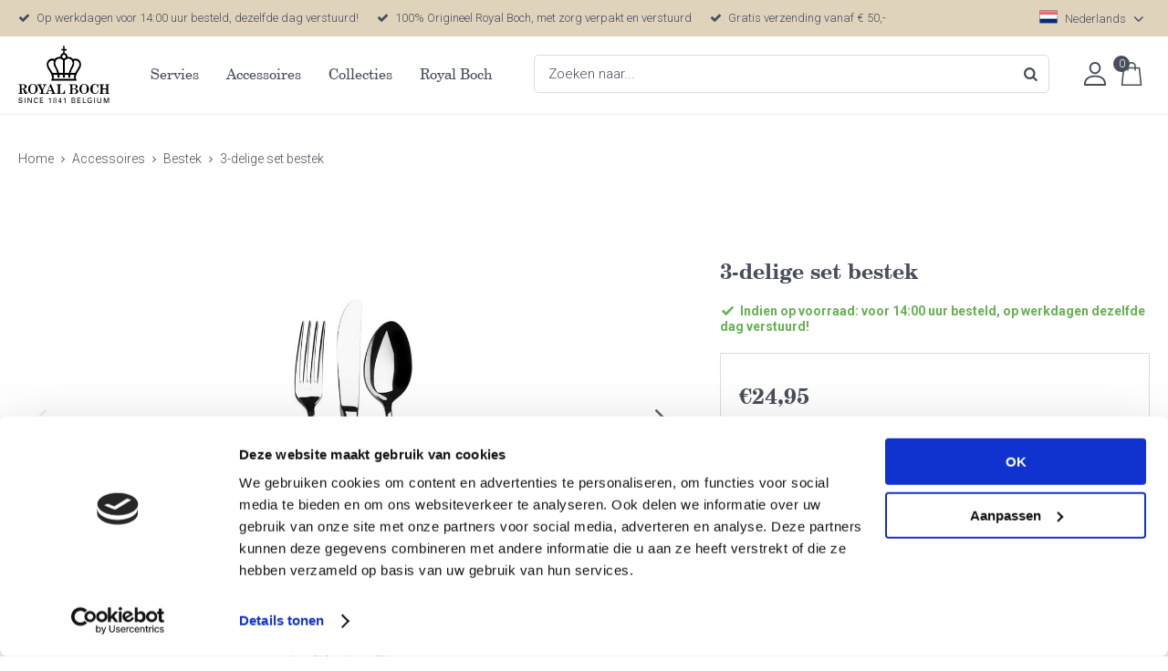

--- FILE ---
content_type: text/html; charset=utf-8
request_url: https://www.royalboch.com/nl/2146396/3-delige-set-bestek/
body_size: 10528
content:
<!DOCTYPE html>


<html lang="nl">
<head>
    <meta http-equiv="Content-Type" content="text/html; charset=UTF-8"/>
<!--

Powered by NextChapter eCommerce
Unlock your growth at https://www.nextchapter-ecommerce.com

-->


<title>3-delige set bestek </title>

<meta name="description" content="3-delige set bestek ">
    <meta property="og:image" content="https://cdn.nextchapter-ecommerce.com/pim/Files/Product/large/657582_5415252002798_3.jpg">

<meta property="og:title" content="3-delige set bestek ">
<meta property="og:description" content="3-delige set bestek ">
<meta property="og:url" content="https://www.royalboch.com/nl/2146396/3-delige-set-bestek/">

<meta name="format-detection" content="telephone=no">
<meta name="msapplication-tap-highlight" content="no">


    <meta name="viewport" content="width=device-width, initial-scale=1">

    <meta name="robots" content="index,follow">

<meta name="copyright" content="Copyright © NextChapter Software B.V. - All rights reserved">
<meta name="author" content="NextChapter Software B.V.">

<link href="//hello.myfonts.net/count/3d2f7e" rel="preload stylesheet">
    <link rel="canonical" href="https://www.royalboch.com/nl/2146396/3-delige-set-bestek/">

    <link rel="shortcut icon" href="//cdn.nextchapter-ecommerce.com/Public/royalboch_com/images/Favicon.png">
    <link rel="apple-touch-icon" sizes="57x57" href="//cdn.nextchapter-ecommerce.com/Public/royalboch_com/Images/homescreen_mobile.png">
    <link rel="apple-touch-icon" sizes="114x114" href="//cdn.nextchapter-ecommerce.com/Public/royalboch_com/Images/homescreen_mobile_retina.png">
    <link rel="apple-touch-icon" sizes="72x72" href="//cdn.nextchapter-ecommerce.com/Public/royalboch_com/Images/homescreen_tablet.png">
    <link rel="apple-touch-icon" sizes="144x144" href="//cdn.nextchapter-ecommerce.com/Public/royalboch_com/Images/homescreen_tablet_retina.png">

<link rel="Stylesheet" type="text/css" href="//cdn.nextchapter-ecommerce.com/Public/Styles/GetCss?s=royalboch_com&amp;m=m&amp;p=1.191.3.0&amp;v=prod">


    
<script>
    !function(n,o,t){n.nextchapter={cookies:function e(){function c(o,t){var e=o[1];(!e||t[e])&&(0,o[0])(t,n)}function i(n){o.push(n)}return{onConsent:function(n,o){o?i([o,n]):i([n])},consented:function(n){for(var t=0,e=o.length;t<e;t++)c(o[t],n)},isConsented:function(o){var e=n[t]();return!!e&&!!e[o]&&e[o]}}}()}}(window,[],"getCookieConsent");

</script>


<script>
    dataLayer = [];

    
    nextchapter.cookies.onConsent(function(consent) {
        if (consent.preferences)
            dataLayer.push({ 'event': 'cookieconsent_preferences' });

        if (consent.statistics)
            dataLayer.push({ 'event': 'cookieconsent_statistics' });

        if (consent.marketing)
            dataLayer.push({ 'event': 'cookieconsent_marketing' });
    });
</script>
        
    
    <script>
        dataLayer.push({
            'pageType': 'product',
            'id': 2146396,
            'price': 24.95,
            'currency': 'EUR',
            'name': '3-delige set bestek ',
            'pageCategory': 'Accessoires',
            'pageSubCategory': 'Bestek',
            'brand': 'Royal Boch'
        });
    </script>


    



<script>

        
        (function (w, d, s, l, i) {
            w[l] = w[l] || []; w[l].push({
                'gtm.start':
                    new Date().getTime(), event: 'gtm.js'
            }); var f = d.getElementsByTagName(s)[0],
                j = d.createElement(s), dl = l != 'dataLayer' ? '&l=' + l : ''; j.async = true; j.src =
                '//www.googletagmanager.com/gtm.js?id=' + i + dl; f.parentNode.insertBefore(j, f);
        })(window, document, 'script', 'dataLayer', 'GTM-KMG9Q85');
        
</script>
                        <script id="Cookiebot" src="https://consent.cookiebot.com/uc.js"
            data-cbid="8934c527-a0b5-437b-9def-7ab8fa10dda0" type="text/javascript" async></script>
    <script>
        window.getCookieConsent = function() {
            return window.Cookiebot.consent;
        };

        function CookiebotCallback_OnAccept() {
            nextchapter.cookies.consented(window.Cookiebot.consent);
        }
    </script>



    

<script>
    nextchapter.cookies.onConsent('marketing', function () {
        !function(f,b,e,v,n,t,s){if(f.fbq){return;}n=f.fbq=function(){n.callMethod?
                n.callMethod.apply(n,arguments):n.queue.push(arguments)};if(!f._fbq)f._fbq=n;
            n.push=n;n.loaded=!0;n.version='2.0';n.queue=[];t=b.createElement(e);t.async=!0;
            t.src=v;s=b.getElementsByTagName(e)[0];s.parentNode.insertBefore(t,s)}(window,
            document,'script','https://connect.facebook.net/en_US/fbevents.js');

        fbq('init','1329230590494577');
        fbq('track', 'PageView');
    });
</script>



    
    </head>
<body class="royaltablewareresponsivetemplate product-detail responsive">
    <div id="jq-loadingGif" class="loadingOverlay" style="display: none;">
        <img alt="Loading..." src="//cdn.nextchapter-ecommerce.com/Public/royalboch_com/Images/loader.gif" />
    </div>
    <div id="wrap-all" class="wrap_all">
<div id="addedToCart" class="addedToCart" data-type="Toast" style="display: none;">
    <div id="cart-template-pre" class="wrapper">
        <div class="addedProductDetails">
            <img alt="Loading..." class="loader" src="//cdn.nextchapter-ecommerce.com/Public/royalboch_com/Images/loader.gif" />
        </div>
    </div>
    <div id="cart-template-target" class="wrapper">
        <div class="template-placeholder">
        </div>
    </div>
</div>



<header class="site-header">
    <div class="wrapper">
        

    <div class="uspList">
        <ul class="items">
                <li class="usp1 usp-10D9E">
    <span class="icon"></span>
    <span class="description">Op werkdagen voor 14:00 uur besteld, dezelfde dag verstuurd!</span>
                </li>
                <li class="usp2 usp-10D9F">
    <span class="icon"></span>
    <span class="description">100% Origineel Royal Boch, met zorg verpakt en verstuurd</span>
                </li>
                <li class="usp3 usp-10DA0">
    <span class="icon"></span>
    <span class="description">Gratis verzending vanaf € 50,-</span>
                </li>
        </ul>
    </div>


        <a href="/nl/" title="Home" class="top_nav_logo headerLogo">
    <img alt="royalboch_com" src="https://cdn.nextchapter-ecommerce.com/Public/royalboch_com/Images/logo.svg" />
</a>

        <div class="site-header__extra-navigation">
    <div id="language-selection" class="language-selection">
        <div class="selected">
            Nederlands <span class="arrow"></span>
        </div>
        <ul class="dropdown">
                <li>
                    <a href="https://www.royalboch.com/fr/" title="Fran&#231;ais">
                        Fran&#231;ais
                    </a>
                </li>
                <li>
                    <a href="https://www.royalboch.com/en/" title="English">
                        English
                    </a>
                </li>
        </ul>
    </div>
    <div class="customer-service">
        <span>Service</span>
        <ul class="dropdown">
                <li>
                    <a class="" href="/nl/pages/klantenservice/" target="">Klantenservice</a>
                </li>
                <li>
                    <a class="" href="/nl/pages/betaalinformatie/" target="">Betaalinformatie</a>
                </li>
                <li>
                    <a class="" href="/nl/pages/verzendinformatie/" target="">Verzendinformatie</a>
                </li>
            <li>
                <a href="/nl/nieuwsbrief/aanmelden/">Nieuwsbrief</a>
            </li>
                            <li><a class="topBarItem contact" href="/nl/pages/contact/" target="">Contact</a></li>
        </ul>
    </div>
</div>

        <div class="site-header__buttons header-buttons">
    <a class="login" href="/nl/account/inloggen/" title="Inloggen">
        Inloggen
    </a>




<a id="headerCartButton" href="/nl/winkelwagen/" title="Winkelwagen" class="header-buttons__item header-buttons__item--cart cart-button" style="">
    <span id="cartCount" class="cart-button__count"></span>
    <span id="cartTotal" class="cart-button__total"></span>
    <span class="header-buttons__label cart-button__label">Winkelwagen</span>
</a>    <a id="sideBarButton" class="header-buttons__item header-buttons__item--hamburger small" title="Menu" href="#">
        <span class="header-buttons__label">Menu</span>
    </a>

</div>

<div class="more_dd">
    <div class="more_dd-header">
    <div id="language-selection" class="language-selection">
        <div class="selected">
            Nederlands <span class="arrow"></span>
        </div>
        <ul class="dropdown">
                <li>
                    <a href="https://www.royalboch.com/fr/" title="Fran&#231;ais">
                        Fran&#231;ais
                    </a>
                </li>
                <li>
                    <a href="https://www.royalboch.com/en/" title="English">
                        English
                    </a>
                </li>
        </ul>
    </div>
        <a href="#" class="closeButton" title="Sluiten"></a>
    </div>
    

<div id="menuContainer" class="more_dd_container">
    

<div id="moreDdShoppable" class="moredd_shoppable buttons">
    <span class="title">Shop</span>
        <ul>
                <li>
                    <a class="category category-2EE73 shoppable_button opens-shoppable-menu-page"
                       data-key="category" data-urlkey="servies"
                       href="/nl/servies/" data-hide-loader="true">
                        Servies
                    </a>
                </li>
                <li>
                    <a class="category category-2EF81 shoppable_button opens-shoppable-menu-page"
                       data-key="category" data-urlkey="accessoires"
                       href="/nl/accessoires/" data-hide-loader="true">
                        Accessoires
                    </a>
                </li>
                <li>
                    <a class="category category-2EF6C shoppable_button opens-shoppable-menu-page"
                       data-key="category" data-urlkey="collecties"
                       href="/nl/collecties/" data-hide-loader="true">
                        Collecties
                    </a>
                </li>
                <li>
                    <a class="category category-2EE75 shoppable_button opens-shoppable-menu-page"
                       data-key="category" data-urlkey="royal-boch"
                       href="/nl/royal-boch/" data-hide-loader="true">
                        Royal Boch
                    </a>
                </li>
        </ul>

    <div class="shoppable_container" id="shoppable_container" data-item-class="items" data-url="/nl/categorie/shoppablemenu/"></div>

        </div>
            <div class="moredd_account buttons">
            <span class="title">Account</span>
                <a class="login" href="/nl/account/inloggen/" title="Inloggen">
        Inloggen
    </a>

        </div>
                    <div class="moredd_service buttons">
            <span class="title">Service</span>
            <a class="service" href="/nl/pages/klantenservice/" target="">Klantenservice</a><a class="service" href="/nl/pages/betaalinformatie/" target="">Betaalinformatie</a><a class="service" href="/nl/pages/verzendinformatie/" target="">Verzendinformatie</a>                            <a class="service newsletter" href="/nl/nieuwsbrief/aanmelden/" title="Nieuwsbrief">
                    Nieuwsbrief
                </a>
            <a class="contact" href="/nl/pages/contact/" target="">Contact</a>        </div>
    </div>

</div>
        

<div id="search-bar" class="searchbar medium large">
<form action="/nl/zoeken/" id="searchForm" method="post">        <a class="searchbarArrow do-search" href="/nl/zoeken/">Zoeken</a>
<input autocomplete="off" id="txtSearch" name="txtSearch" placeholder="Zoeken naar..." type="text" />
<a href="#" id="txtSearch_clear" class="clear" style="display: none;">x</a>
<label for="txtSearch" class="sr-only">Zoeken naar...</label>
</form></div>

        <nav class="site-header__navigation navbar">
    <ul class="navbar__list">
            <li class="navbar__item navbar__item--has-dropdown">
                <a href="/nl/servies/" class="servies category-2EE73 navbar__link">
                    Servies
                </a>

                    <div class="navbar__dropdown nav-dropdown">
                        <div class="wrapper">
                                <div class="nav-dropdown__column nav-dropdown__column--column-1">
            <div class="nav-dropdown__section">
                
                <ul class="nav-dropdown__list">
                        <li class="nav-dropdown__item category-2EF6D">
                            <a href="/nl/servies/bekers-kop-en-schotels/" class="nav-dropdown__item-link"
                               >
                                <span class="nav-dropdown__item-label">
                                    Bekers, Kop &amp; Schotels
                                </span>
                            </a>
                        </li>
                        <li class="nav-dropdown__item category-2EF6E">
                            <a href="/nl/servies/borden/" class="nav-dropdown__item-link"
                               >
                                <span class="nav-dropdown__item-label">
                                    Borden
                                </span>
                            </a>
                        </li>
                        <li class="nav-dropdown__item category-2EF70">
                            <a href="/nl/servies/kannen-en-theepotten/" class="nav-dropdown__item-link"
                               >
                                <span class="nav-dropdown__item-label">
                                    Kannen &amp; (Thee)Potten
                                </span>
                            </a>
                        </li>
                        <li class="nav-dropdown__item category-2EF71">
                            <a href="/nl/servies/kommen-en-schalen/" class="nav-dropdown__item-link"
                               >
                                <span class="nav-dropdown__item-label">
                                    Kommen &amp; Schalen
                                </span>
                            </a>
                        </li>
                        <li class="nav-dropdown__item category-2EF72">
                            <a href="/nl/servies/melk-en-suiker/" class="nav-dropdown__item-link"
                               >
                                <span class="nav-dropdown__item-label">
                                    Melk &amp; Suiker
                                </span>
                            </a>
                        </li>
                        <li class="nav-dropdown__item category-2EFBA">
                            <a href="/nl/servies/sets/" class="nav-dropdown__item-link"
                               >
                                <span class="nav-dropdown__item-label">
                                    Sets
                                </span>
                            </a>
                        </li>
                        <li class="nav-dropdown__item category-2EF74">
                            <a href="/nl/servies/overig/" class="nav-dropdown__item-link"
                               >
                                <span class="nav-dropdown__item-label">
                                    Overig
                                </span>
                            </a>
                        </li>
                                    </ul>
            </div>
    </div>

                        </div>
                    </div>
            </li>
            <li class="navbar__item navbar__item--has-dropdown">
                <a href="/nl/accessoires/" class="accessoires category-2EF81 navbar__link">
                    Accessoires
                </a>

                    <div class="navbar__dropdown nav-dropdown">
                        <div class="wrapper">
                                <div class="nav-dropdown__column nav-dropdown__column--column-1">
            <div class="nav-dropdown__section">
                
                <ul class="nav-dropdown__list">
                        <li class="nav-dropdown__item category-2EF83">
                            <a href="/nl/accessoires/bestek/" class="nav-dropdown__item-link"
                               >
                                <span class="nav-dropdown__item-label">
                                    Bestek
                                </span>
                            </a>
                        </li>
                        <li class="nav-dropdown__item category-2EF84">
                            <a href="/nl/accessoires/overig/" class="nav-dropdown__item-link"
                               >
                                <span class="nav-dropdown__item-label">
                                    Overig
                                </span>
                            </a>
                        </li>
                                    </ul>
            </div>
    </div>

                        </div>
                    </div>
            </li>
            <li class="navbar__item navbar__item--has-dropdown">
                <a href="/nl/collecties/" class="collecties category-2EF6C navbar__link">
                    Collecties
                </a>

                    <div class="navbar__dropdown nav-dropdown">
                        <div class="wrapper">
                                <div class="nav-dropdown__column nav-dropdown__column--column-1">
            <div class="nav-dropdown__section">
                
                <ul class="nav-dropdown__list">
                        <li class="nav-dropdown__item category-2EF69">
                            <a href="/nl/collecties/boerenbont/" class="nav-dropdown__item-link"
                               >
                                <span class="nav-dropdown__item-label">
                                    Boerenbont
                                </span>
                            </a>
                        </li>
                        <li class="nav-dropdown__item category-2EF9E">
                            <a href="/nl/collecties/copenhague/" class="nav-dropdown__item-link"
                               >
                                <span class="nav-dropdown__item-label">
                                    Copenhague
                                </span>
                            </a>
                        </li>
                        <li class="nav-dropdown__item category-2EF68">
                            <a href="/nl/collecties/kitchen/" class="nav-dropdown__item-link"
                               >
                                <span class="nav-dropdown__item-label">
                                    Kitchen
                                </span>
                            </a>
                        </li>
                        <li class="nav-dropdown__item category-2EF9D">
                            <a href="/nl/collecties/vienne/" class="nav-dropdown__item-link"
                               >
                                <span class="nav-dropdown__item-label">
                                    Vienne
                                </span>
                            </a>
                        </li>
                                    </ul>
            </div>
    </div>

                        </div>
                    </div>
            </li>
            <li class="navbar__item navbar__item--has-dropdown">
                <a href="/nl/royal-boch/" class="royal-boch category-2EE75 navbar__link">
                    Royal Boch
                </a>

                    <div class="navbar__dropdown nav-dropdown">
                        <div class="wrapper">
                                <div class="nav-dropdown__column nav-dropdown__column--column-1">
            <div class="nav-dropdown__section">
                
                <ul class="nav-dropdown__list">
                        <li class="nav-dropdown__item category-31C63">
                            <a href="/nl/pages/business/" class="nav-dropdown__item-link"
                               >
                                <span class="nav-dropdown__item-label">
                                    B2B
                                </span>
                            </a>
                        </li>
                        <li class="nav-dropdown__item category-2EF9F">
                            <a href="/nl/pages/heritage/" class="nav-dropdown__item-link"
                               >
                                <span class="nav-dropdown__item-label">
                                    Heritage
                                </span>
                            </a>
                        </li>
                        <li class="nav-dropdown__item category-2EFB6">
                            <a href="/nl/pages/craftsmanship/" class="nav-dropdown__item-link"
                               >
                                <span class="nav-dropdown__item-label">
                                    Craftsmanship
                                </span>
                            </a>
                        </li>
                        <li class="nav-dropdown__item category-2EFA0">
                            <a href="/nl/pages/stempels/" class="nav-dropdown__item-link"
                               >
                                <span class="nav-dropdown__item-label">
                                    Stempels
                                </span>
                            </a>
                        </li>
                                    </ul>
            </div>
    </div>

                        </div>
                    </div>
            </li>


        
    </ul>
</nav>

    </div>
</header>





<div class="middle" id="middle">    <div id="product-content" class="product-content">
        

<div class="breadCrumbWrapper noBackLinkPhone">
    <div class="breadCrumbTrail" itemscope itemtype="http://schema.org/BreadcrumbList">
<span class="breadCrumbItem" itemprop="itemListElement" itemscope itemtype="http://schema.org/ListItem">
<a href="/nl/" title="Home" itemprop="item"><span itemprop="name">Home</span></a>
<meta itemprop="position" content="1" />
</span>
<span class="seperator">-&gt;</span><span class="breadCrumbItem" itemprop="itemListElement" itemscope itemtype="http://schema.org/ListItem">
<a href="/nl/accessoires/" title="Accessoires" itemprop="item"><span itemprop="name">Accessoires</span></a>
<meta itemprop="position" content="2" />
</span>
<span class="seperator">-&gt;</span><span class="breadCrumbItem" itemprop="itemListElement" itemscope itemtype="http://schema.org/ListItem">
<a href="/nl/accessoires/bestek/" title="Bestek" itemprop="item"><span itemprop="name">Bestek</span></a>
<meta itemprop="position" content="3" />
</span>
<span class="seperator">-&gt;</span><span class="breadCrumbItem" itemprop="itemListElement" itemscope itemtype="http://schema.org/ListItem">
<span itemprop="name">3-delige set bestek </span>
<meta itemprop="item" content="https://www.royalboch.com/nl/2146396/3-delige-set-bestek/" />
<meta itemprop="position" content="4" />
</span>
</div>

</div>


        <div class="content">
            <div id="pd_container" class="pd_template_RoyalTablewareResponsiveTemplate">
                

<div class="product_detail">

    <div class="pd_top">
        <div class="detailImage">
            

            <div id="fotorama" class="fotorama" data-fit="scaledown"
     data-width="100%" data-height="255" data-nav="thumbs" data-auto="false" data-click="false" data-showLargeImage="True">
            <a href="https://cdn.nextchapter-ecommerce.com/pim/Files/Product/xlarge/657582_5415252002798_3.jpg" title="3-delige set bestek ">
                <img src="https://cdn.nextchapter-ecommerce.com/pim/Files/Product/small/657582_5415252002798_3.jpg" alt="3-delige set bestek "/>
            </a>
            <a href="https://cdn.nextchapter-ecommerce.com/pim/Files/Product/xlarge/657583_5415252002798_2.jpg" title="3-delige set bestek ">
                <img src="https://cdn.nextchapter-ecommerce.com/pim/Files/Product/small/657583_5415252002798_2.jpg" alt="3-delige set bestek "/>
            </a>
</div>


        </div>
        <div class="product_detail_container">
            <h1 class="product_detailTitle">
    <span class="title--main">
        3-delige set bestek 
    </span>

</h1>

<form action="/nl/2146396/3-delige-set-bestek/" class="pd_info" data-brand="Royal Boch" data-category="Accessoires - Bestek" data-dimensions="{}" data-direct-add="true" data-metrics="{}" data-price="24.95" data-productid="2146396" data-productname="3-delige set bestek " data-property-canbesold="Yes" data-property-collectieserie="Loyalty Solutions" data-property-magnetronbestendig="False" data-property-materiaal="RVS" data-property-ovenbestendig="False" data-property-productcategory="Group" data-property-vaatwasmachinebestendig="False" data-property-vriezerbestendig="False" data-variants="[]" id="mainProductForm" method="post"><input name="__RequestVerificationToken" type="hidden" value="f32ly9IBLOqmriHTlEZuv2a9B-igppZPcluWG2MM4HpzJWLDJoeshlCjDQEG64e4v0TGB1EbRukLOUdAPQ_oTCplSKMEsT45JCUmdKxwQoU1" />

<div class="pd_shortInfo">
    
    </div>





<div class="text-blocks"><div class="text-block"><span class="text-block-description"><div class="stock-textblock">Indien op voorraad:&nbsp;voor 14:00 uur besteld,&nbsp;op werkdagen dezelfde dag verstuurd!</div></span></div></div>
    <div class="addToCartBlock">

            <div class="pd_price">
        <span class="current_price currentPrice value" id="currentPrice"><span class="currency">€</span><span class="integer">24</span><span class="decimals">,95</span></span>

    </div>



        




        <div class="pd_buttons">
            <div id="priceSection" class="priceBlock">

                                    <div class="notAvailable">Dit product is momenteel niet op voorraad.</div>
                
                


            </div>
        </div>
    </div>






    <div class="uspList">
            <h3 class="uspHeader">Daarom bezoek je Boerenbontservies.nl</h3>
        <ul class="items">
                <li class="usp1 usp-10D9E">
    <span class="icon"></span>
    <span class="description">Op werkdagen voor 14:00 uur besteld, dezelfde dag verstuurd!</span>
                </li>
                <li class="usp2 usp-10D9F">
    <span class="icon"></span>
    <span class="description">100% Origineel Royal Boch, met zorg verpakt en verstuurd</span>
                </li>
                <li class="usp3 usp-10DA0">
    <span class="icon"></span>
    <span class="description">Gratis verzending vanaf € 50,-</span>
                </li>
        </ul>
    </div>



</form>        </div>
    </div>
    

<div class="pd_middle">
    <div class="productInfo">
<div id="specs" class="more_info more_info--Specification visible specs" data-max-height="250">
    <h2 class="expand">Specificaties</h2>
    <div class="inner">
    <table>
<tr>
    <td>Materiaal</td>
    <td>RVS</td>
</tr>
<tr>
    <td></td>
    <td></td>
</tr>
<tr>
    <td>Magnetronbestendig</td>
    <td>False</td>
</tr>
<tr>
    <td>Ovenbestendig</td>
    <td>False</td>
</tr>
<tr>
    <td>Vaatwasmachinebestendig</td>
    <td>False</td>
</tr>
<tr>
    <td></td>
    <td></td>
</tr>
<tr>
    <td>Artikelnummer</td>
    <td>L131000279</td>
</tr>
<tr>
    <td>Merk</td>
    <td>Royal Boch</td>
</tr>
<tr>
    <td>EAN code</td>
    <td>5415252002798</td>
</tr></table>
</div>
<a href="#" class="showMore" title="Meer informatie" style="display:none;">
    Meer informatie
</a>
<a href="#" class="showLess" title="Minder informatie" style="display:none;">
    Minder informatie
</a>
</div>    </div>
</div>

<div class="pd_bottom">

</div>


</div>

<div id="imagePopup" class="modal product-images" style="display: none;">
    <div class="modal-header">
        <span class="title">3-delige set bestek </span>
        <a href="#" class="modal-close" title="Sluiten">Sluiten</a>
    </div>
    <div class="modal-body">
        <div class="fotorama" data-fit="scaledown"
             data-width="100%" data-height="255" data-nav="thumbs" data-auto="false">
                    <a href="https://cdn.nextchapter-ecommerce.com/pim/Files/Product/xlarge/657582_5415252002798_3.jpg" title="3-delige set bestek ">
                        <img src="https://cdn.nextchapter-ecommerce.com/pim/Files/Product/small/657582_5415252002798_3.jpg" alt="3-delige set bestek "/>
                    </a>
                    <a href="https://cdn.nextchapter-ecommerce.com/pim/Files/Product/xlarge/657583_5415252002798_2.jpg" title="3-delige set bestek ">
                        <img src="https://cdn.nextchapter-ecommerce.com/pim/Files/Product/small/657583_5415252002798_2.jpg" alt="3-delige set bestek "/>
                    </a>
        </div>
    </div>
</div>


            </div>
                <div id="viewed-products" data-url="/nl/product/viewedproducts/"></div>
        </div>
    </div>
</div>
            <div id="footer" class="footer footer_type_b">
        <div class="footer_lists">
            

        <div class="footerItem item1">
            <h3 class="title">Blijf op de hoogte</h3>


                <ul class="footerItemContent">
                        <li>
<div class="emailForm email">
<form Length="26" action="/nl/nieuwsbrief/aanmelden/" method="post"><input name="__RequestVerificationToken" type="hidden" value="OnNMi4NcF_SM9WwriIQEUOBMymjA1Cx_bNjzzBeVljnIjXC7AQOqR3ZS6SVIJchRhpl9PTzyTqahnkJsJZ2IhlBXajmzO9ur_4229JVnCGY1" />        <div class="icon"></div>
        <input type="email" id="EmailAddress" name="EmailAddress"
               placeholder="E-mailadres"/>
        <label class="sr-only" for="EmailAddress">
            E-mailadres
        </label>
        <a href="#" class="signupButton submit submitsForm">
            Aanmelden
        </a>
</form></div>
                        </li>
                </ul>
        </div>
        <div class="footerItem item2">
            <h3 class="title">Klantenservice</h3>


                <ul class="footerItemContent">
                        <li>
<a href="/nl/pages/verzendinformatie/"><span class="arrow"></span>Verzendinformatie</a>                        </li>
                        <li>
<a href="/nl/pages/betaalinformatie/"><span class="arrow"></span>Betaalinformatie</a>                        </li>
                        <li>
<a href="/nl/pages/contact/"><span class="arrow"></span>Contact</a>                        </li>
                </ul>
        </div>
        <div class="footerItem item3">
            <h3 class="title">Verzendkosten</h3>


                <ul class="footerItemContent">
                        <li>
<a href="/nl/pages/verzendinformatie/"><span class="arrow"></span>België € 8,95	/ Gratis verzending vanaf € 75</a>                        </li>
                        <li>
<a href="/nl/pages/verzendinformatie/"><span class="arrow"></span>Nederland € 6,95	/ Gratis verzending vanaf € 50</a>                        </li>
                        <li>
<a href="/nl/pages/verzendinformatie/"><span class="arrow"></span>Frankrijk €12,95 / Gratis verzending vanaf € 100</a>                        </li>
                </ul>
        </div>
        <div class="footerItem item4">
            <h3 class="title">Royal Boch</h3>


                <ul class="footerItemContent">
                        <li>
<a href="/nl/pages/heritage/"><span class="arrow"></span>Heritage</a>                        </li>
                        <li>
<a href="/nl/pages/craftsmanship/"><span class="arrow"></span>Craftsmanship</a>                        </li>
                        <li>
<a href="/nl/pages/stempels/"><span class="arrow"></span>Stempels</a>                        </li>
                </ul>
        </div>
        <div class="footerItem item5">
            <h3 class="title">Collecties</h3>


                <ul class="footerItemContent">
                        <li>
<a href="/nl/collecties/boerenbont/"><span class="arrow"></span>Boerenbont</a>                        </li>
                        <li>
<a href="/nl/collecties/copenhague/"><span class="arrow"></span>Copenhague</a>                        </li>
                        <li>
<a href="/nl/collecties/kitchen/"><span class="arrow"></span>Kitchen</a>                        </li>
                        <li>
<a href="/nl/collecties/vienne/"><span class="arrow"></span>Vienne</a>                        </li>
                </ul>
        </div>
        <div class="footerItem item6">
            <h3 class="title">Volg ons</h3>

                <div class="footerItemContent">
                    <div class="footer_social">&nbsp;<a title="Volg Royal Boch op Facebook" href="https://www.facebook.com/royal.boch" target="_blank" rel="noopener noreferrer"><img src="//assets.nextchapter-ecommerce.com/Media/czgwd9ye/63528-06447_facebook.svg" alt="Volg Royal Boch op Instagram" width="28" height="28" /></a><a title="Volg Royal Boch op twitter" href="https://twitter.com/royalboch" target="_blank" rel="noopener noreferrer"><img src="//assets.nextchapter-ecommerce.com/Media/czgwd9ye/63529-53667_twitter.svg" alt="Volg Royal Boch op Facebook" width="28" height="28" /></a><a title="Volg Royal Boch op Instagram" href="https://www.instagram.com/royalboch/" target="_blank" rel="noopener noreferrer"><img src="//assets.nextchapter-ecommerce.com/Media/czgwd9ye/63530-25691_instagram.svg" alt="Volg Royal Boch op Twitter" width="28" height="28" /></a></div>
                </div>

        </div>

        </div>

        
    <div class="footer_logos">
            <span class="paymentLogos">
                <span class="large label">Veilig betalen</span>
<a class="logo" href="/nl/pages/betaalinformatie/" title="iDEAL"><img alt="iDEAL" class="lazy" data-src="//cdn.nextchapter-ecommerce.com/Public/GeneralLogos/2-94680-94680_ideal-logo-104x58.png" src="//cdn.nextchapter-ecommerce.com/Public/Images/no_loader.png"></a>
<a class="logo" href="/nl/pages/betaalinformatie/" title="MasterCard"><img alt="MasterCard" class="lazy" data-src="//cdn.nextchapter-ecommerce.com/Public/GeneralLogos/3-54088-54088_mastercard.png" src="//cdn.nextchapter-ecommerce.com/Public/Images/no_loader.png"></a>
<a class="logo" href="/nl/pages/betaalinformatie/" title="Visa"><img alt="Visa" class="lazy" data-src="//cdn.nextchapter-ecommerce.com/Public/GeneralLogos/4-60794-60794_visa-brandmark-blue-104x58.png" src="//cdn.nextchapter-ecommerce.com/Public/Images/no_loader.png"></a>
<a class="logo" href="/nl/pages/betaalinformatie/" title="Bancontact / Mister Cash"><img alt="Bancontact / Mister Cash" class="lazy" data-src="//cdn.nextchapter-ecommerce.com/Public/GeneralLogos/22_mistercash.png" src="//cdn.nextchapter-ecommerce.com/Public/Images/no_loader.png"></a>
            </span>
                    <span class="shippingLogos">
                <span class="large label">Vervoer met</span>
<a class="logo" href="/nl/pages/verzendinformatie/" title="DHL"><img alt="DHL" class="lazy" data-src="//cdn.nextchapter-ecommerce.com/Public/GeneralLogos/17_dhl.png" src="//cdn.nextchapter-ecommerce.com/Public/Images/no_loader.png"></a>
            </span>
            </div>

        <div class="footer_text">
    <ul class="footer_links">
            <li>
                <a href="/nl/pages/algemene-voorwaarden/" target="">Algemene voorwaarden</a>
            </li>
            <li>
                <a href="/nl/pages/privacyverklaring/" target="">Privacyverklaring</a>
            </li>
            <li>
                <a href="/nl/pages/disclaimer/" target="">Disclaimer</a>
            </li>
    </ul>
    <div class="footer_copyright">
        <span class="footer_copyright__year">&copy; 2026</span> <span class="footer_copyright__sitename">Royalboch.com</span>
    </div>
</div>
    </div>

    </div>

    
    <div style="display: none;">
<script id="cart-template" type="text/html">
        <a href="#" class="closeButton" title="Sluiten">
            <span class="icon"></span>
        </a>
        <div class="addedProductDetails">
            <div class="title"><span class="icon"></span>{$T.title}</div>
        </div>
        <div class="cartDetails">
            <div class="row">
                <div class="label">Artikelen:</div>
                <div class="value">{$T.productCount}</div>
            </div>
            <div class="row">
                <div class="label">Subtotaal <span>(incl. BTW)</span>:</div>
                <div class="value">{$T.subTotal}</div>
            </div>
            <div class="row addedToCart_buttons">
                <a href="/nl/winkelwagen/" class="showCartButton" title="Bekijk winkelwagen">
                    Bekijk winkelwagen
                    <span class="arrow"></span>
                </a>
            </div>
        </div>
</script>


    </div>

    
    
<script src="https://static.nextchapter-ecommerce.com/dist/1.191.3.0/core.js"></script>

<script>
    nextchapter.initApp('97UgOFFt1ZEumKWFPbFNIey_31L2q-L7FBuRIPqJU0xJDnTmfR3CV4tGaV56Ioi2oz-AzgFYmOekF74MmT3I6NVZmpn6GoPEfKZSX-6sTXE1');
</script>



            <script>
    nextchapter.options.set({"baseUrl":"/nl/","searchBaseUrl":"/nl/zoeken/","cdnUrl":"https://static.nextchapter-ecommerce.com/","siteName":"royalboch_com","domainName":"www_royalboch_com","language":"nl","mode":"mobile","isResponsive":true,"pagingType":"Manual","resources":{"moreInformation":"Meer informatie","lessInformation":"Minder informatie","free":"Gratis","loadingButtonText":"Verwerken...","close":"Sluiten","save":"Opslaan","day":"dag","days":"dagen","hour":"uur","hoursAfterNumber":"uur","minute":"minuut","minutes":"minuten","second":"seconde","seconds":"seconden","stockWarningSingle":"Nog 1 stuk op voorraad","stockWarningPlural":"Nog {0} stuks op voorraad"},"features":{}});

</script>





<script src="https://static.nextchapter-ecommerce.com/Front/Scripts/Common/facebook.min.js?1.191.3.0"></script>

<script>
    nextchapter.common.facebook.checkInitiateCheckout({
        enableConversions: false,
        eventId: '',
        type: 'InitiateCheckout',
        actionSource: 'website',
        token: '',
        sourceUrl: document.referrer
    });
</script>    
    <script src="https://static.nextchapter-ecommerce.com/dist/1.191.3.0/productDetails.js"></script>
<script>
    if (nextchapter.productzoom) {
        nextchapter.productzoom.resources.zoomLoading = 'Afbeelding laden..';
        nextchapter.productzoom.resources.zoomInstructions = 'Beweeg over afbeelding om in te zoomen';
    }
</script>

<script src="https://static.nextchapter-ecommerce.com/Front/Scripts/min/jquery.timer.min.js?1.191.3.0"></script>




<script>
    nextchapter.productDetails.registerOnAddingProduct(function(productForm) {
        var product = productForm.getData();
        nextchapter.common.facebook.signalAddToCartDirect({
            data: {
                content_name: product.productName,
                content_ids: [product.productId],
                content_type: 'product',
                value: product.price,
                currency: 'EUR'
            },
            enableConversions: false,
            eventId: nextchapter.generateGuid(),
            type: 'AddToCart',
            actionSource: 'website',
            token: ''
        });
    });
</script>



<script>
    nextchapter.common.facebook.signalViewContent({
        data: {
            content_name: '3-delige set bestek ',
            content_category: 'Accessoires - Bestek',
            content_ids: [2146396],
            value: 24.95,
            currency: 'EUR',
            content_type: 'product'
        },
        enableConversions: false,
        eventId: '',
        type: 'ViewContent',
        actionSource: 'website',
        token: ''
    });
</script>
    <script>
        nextchapter.common.cart.registerOnAddingProduct(function(prod) {
            if (prod.isDetailView) return;
            
            nextchapter.common.facebook.signalAddToCartDirect({
                data: {
                    content_name: prod.name,
                    content_ids: [prod.id],
                    content_type: 'product',
                    value: prod.price,
                    currency: 'EUR'
                },
                enableConversions: false,
                eventId: nextchapter.generateGuid(),
                type: 'AddToCart',
                actionSource: 'website',
                token: ''
            });
        });
    </script>

<script type="application/ld+json">
{
  "@context": "https://schema.org",
  "@type": "Product",
  "productID": 2146396,
  "name": "3-delige set bestek ",
  "image": "https://cdn.nextchapter-ecommerce.com/pim/Files/Product/large/657582_5415252002798_3.jpg",
  "brand": {
    "@type": "Brand",
    "name": "Royal Boch"
  },
  "offers": {
    "@type": "Offer",
    "priceCurrency": "EUR",
    "price": "24.95",
    "itemCondition": "NewCondition",
    "availability": "OutOfStock"
  }
}
</script>




    




            

            <script>
    nextchapter.common.delay.register(function() {
        window.dataLayer.push({
            'event': 'trigger_tags'
        });
    });
</script>    </body>
</html>


--- FILE ---
content_type: text/html; charset=utf-8
request_url: https://www.royalboch.com/nl/product/viewedproducts/
body_size: 600
content:
<div class="lastSeenProducts">
    <div class="lastSeenProducts__header">
        <div class="title">Laatst bekeken producten</div>
        <a id="clearViewedProducts" href="#" class="deleteAllButton"
           title="Verwijderen">
            Verwijderen
        </a>
    </div>
    <div id="lastSeenSlider" class="lastSeenProducts_slider" data-no-scaling="true" data-margin="auto" data-width="auto">
        <ul class="slides">
                <li class="lastSeenProduct">
                    

<div class="productItem--no-stock productItem" data-brand="Royal Boch" data-category="Accessoires - Bestek" data-dimensions="{}" data-id="2146396" data-metrics="{}" data-name="3-delige set bestek " data-position="0" data-price="24.95">    <a href="/nl/2146396/3-delige-set-bestek/" title="3-delige set bestek " class="product hasClickUrl"
       data-clickurl="">
        <span class="p_img image">
            

            <img alt="3-delige set bestek " class="lazy" data-hover-src="https://cdn.nextchapter-ecommerce.com/pim/Files/Product/large/657583_5415252002798_2.jpg" data-src="https://cdn.nextchapter-ecommerce.com/pim/Files/Product/large/657582_5415252002798_3.jpg" src="//cdn.nextchapter-ecommerce.com/Public/royalboch_com/Images/loader.gif">

                    </span>
        <span class="p_info info">
            <span class="p_title title">
    <span class="title--main">
    3-delige set bestek 
</span>


</span>



    <span class="p_price price">
        

 <span class="current_price currentPrice"><span class="value"><span class="currency">€</span><span class="integer">24</span><span class="decimals">,95</span></span></span>            </span>
        </span>
    </a>
    <div class="productButtons">
        <a class="lookButton hasClickUrl" href="/nl/2146396/3-delige-set-bestek/" data-clickurl="">
            Meer info
            <span class="arrow"></span>
        </a>
    </div>
</div>
                </li>
        </ul>
    </div>
</div>


--- FILE ---
content_type: image/svg+xml
request_url: https://cdn.nextchapter-ecommerce.com/Public/royalboch_com/images/icons/check.svg
body_size: 526
content:
<svg width="14" height="11" viewBox="0 0 14 11" fill="none" xmlns="http://www.w3.org/2000/svg">
<path d="M5.36086 10.7881C5.22723 10.9241 5.0449 11 4.8555 11C4.6661 11 4.48377 10.9241 4.35013 10.7881L0.314136 6.70347C-0.104712 6.27964 -0.104712 5.59238 0.314136 5.16935L0.819503 4.65785C1.23848 4.23402 1.91688 4.23402 2.33573 4.65785L4.8555 7.20769L11.6643 0.317869C12.0832 -0.105956 12.7623 -0.105956 13.1805 0.317869L13.6859 0.829374C14.1047 1.2532 14.1047 1.94033 13.6859 2.36349L5.36086 10.7881Z" fill="#65B351"/>
</svg>


--- FILE ---
content_type: image/svg+xml
request_url: https://assets.nextchapter-ecommerce.com/Media/czgwd9ye/63529-53667_twitter.svg
body_size: 448
content:
<svg xmlns="http://www.w3.org/2000/svg" width="27" height="27" fill="none" viewBox="0 0 27 27"><path fill="#484E5B" d="M13.5 0C6.045 0 0 6.045 0 13.5S6.045 27 13.5 27 27 20.955 27 13.5 20.955 0 13.5 0Zm6.164 10.526c.006.133.009.266.009.4 0 4.095-3.117 8.816-8.816 8.817a8.77 8.77 0 0 1-4.75-1.392 6.217 6.217 0 0 0 4.588-1.284A3.102 3.102 0 0 1 7.8 14.915a3.089 3.089 0 0 0 1.4-.053 3.1 3.1 0 0 1-2.487-3.038v-.04c.418.233.896.373 1.404.388a3.096 3.096 0 0 1-.96-4.136 8.798 8.798 0 0 0 6.388 3.237 3.1 3.1 0 0 1 5.28-2.826 6.214 6.214 0 0 0 1.968-.752A3.11 3.11 0 0 1 19.43 9.41a6.179 6.179 0 0 0 1.78-.488 6.296 6.296 0 0 1-1.546 1.605Z"/></svg>

--- FILE ---
content_type: image/svg+xml
request_url: https://assets.nextchapter-ecommerce.com/Media/czgwd9ye/63528-06447_facebook.svg
body_size: 206
content:
<svg xmlns="http://www.w3.org/2000/svg" width="28" height="28" fill="none" viewBox="0 0 28 28"><path fill="#484E5B" d="M28 14c0-7.733-6.267-14-14-14S0 6.267 0 14s6.267 14 14 14c.082 0 .164 0 .246-.006V17.101h-3.008v-3.506h3.008v-2.58c0-2.992 1.827-4.622 4.495-4.622 1.28 0 2.38.093 2.697.137v3.128H19.6c-1.45 0-1.734.689-1.734 1.7v2.232h3.473l-.454 3.505h-3.019V27.46C23.718 25.779 28 20.393 28 14Z"/></svg>

--- FILE ---
content_type: image/svg+xml
request_url: https://cdn.nextchapter-ecommerce.com/Public/royalboch_com/images/icons/user.svg
body_size: 885
content:
<svg width="24" height="24" viewBox="0 0 24 24" fill="none" xmlns="http://www.w3.org/2000/svg">
<path d="M12.0001 13.5181C19.2112 13.5181 23.1826 16.9294 23.1826 23.124C23.1826 23.6077 22.7905 23.9999 22.3067 23.9999H1.69357C1.20977 23.9999 0.817663 23.6077 0.817663 23.124C0.817616 16.9298 4.78901 13.5181 12.0001 13.5181ZM21.3989 22.248C21.0544 17.6165 17.8968 15.2699 12.0001 15.2699C6.10348 15.2699 2.94579 17.6165 2.60098 22.248H21.3989Z" fill="#484E5B"/>
<path d="M12.0001 0C15.3125 0 17.8103 2.54803 17.8103 5.92673C17.8103 9.40439 15.2039 12.2333 12.0001 12.2333C8.79632 12.2333 6.18988 9.40439 6.18988 5.92702C6.18988 2.54803 8.68767 0 12.0001 0ZM12.0001 10.4818C14.238 10.4818 16.0585 8.43853 16.0585 5.92702C16.0585 3.50775 14.3516 1.75181 12.0001 1.75181C9.6862 1.75181 7.9417 3.54656 7.9417 5.92702C7.9417 8.43853 9.76214 10.4818 12.0001 10.4818Z" fill="#484E5B"/>
</svg>


--- FILE ---
content_type: text/javascript; charset=utf-8
request_url: https://static.nextchapter-ecommerce.com/Front/Scripts/Common/facebook.min.js?1.191.3.0
body_size: 914
content:
(function(n,t,i){function u(n){return n.sourceUrl?n.sourceUrl:window.location.href}function f(n){n.data.action_source=n.actionSource;n.data.event_source_url=u(n);n.data.client_user_agent=navigator.userAgent}function e(n){i.ajax({type:"POST",url:t.options.baseUrl+"affiliate/sendfacebookpixel/",data:n})}function o(n,t){window.fbq&&(t.enableConversions?window.fbq("track",n,t.data,{eventID:t.eventId}):window.fbq("track",n,t.data))}function h(n){return{contentName:n.data.content_name,contentIds:n.data.content_ids,value:n.data.value,eventId:n.eventId,type:n.type,sourceUrl:u(n),__RequestVerificationToken:n.token}}function c(){var n,i=!0,u=null;try{n=localStorage.getItem(r)}catch(f){n=t.getCookie(r);i=!1}return n!=null&&(u=JSON.parse(atob(n))),{data:u,hasLocalStorage:i}}function l(n){n?localStorage.removeItem(r):t.removeCookie(r)}function s(n){return{id:n.id,quantity:n.quantity,itemPrice:n.item_price}}var r="fbpixel_initCheckout";n.signalViewContent=function(n){t.cookies.onConsent("marketing",function(){if(n.enableConversions){var t={contentName:n.data.content_name,contentCategory:n.data.content_category,contentIds:n.data.content_ids,value:n.data.value,eventId:n.eventId,type:n.type,sourceUrl:u(n),__RequestVerificationToken:n.token};e(t);f(n)}o("ViewContent",n)})};n.signalAddToCart=function(n){t.cookies.onConsent("marketing",function(){n.enableConversions&&(e(h(n)),f(n));o("AddToCart",n)})};n.signalAddToCartDirect=function(n){t.cookies.isConsented("marketing")&&(n.enableConversions&&(e(h(n)),f(n)),o("AddToCart",n))};n.setCart=function(n,i,u){if(t.cookies.isConsented("marketing")){if(!n)return;var e={content_ids:n.ids,contents:n.contents.map(function(n){return{id:n.id,quantity:n.quantity,item_price:n.price}}),num_items:n.quantity,value:n.total,content_type:i,currency:u},f=JSON.stringify(e);try{localStorage.setItem(r,btoa(f))}catch(o){t.setCookie(r,btoa(f))}}};n.checkInitiateCheckout=function(n){t.cookies.onConsent("marketing",function(){var i=c(),t=i.data,r;t!==null&&(n.data=t,n.enableConversions&&(r={contents:t.contents.map(s),numberOfItems:t.num_items,value:t.value,eventId:n.eventId,type:n.type,sourceUrl:u(n),__RequestVerificationToken:n.token},e(r),f(n)),o("InitiateCheckout",n),l(i.hasLocalStorage))})};n.signalAddPaymentInfo=function(n){t.cookies.onConsent("marketing",function(){if(n.enableConversions){var t={contents:n.data.contents.map(s),value:n.data.value,eventId:n.eventId,type:n.type,sourceUrl:u(n),__RequestVerificationToken:n.token};e(t);f(n)}o("AddPaymentInfo",n)})};n.signalPurchase=function(n,i){t.cookies.onConsent("marketing",function(){if(n.enableConversions){var t={contents:n.data.contents.map(s),value:n.data.value,eventId:n.eventId,type:n.type,sourceUrl:u(n),customer:i,__RequestVerificationToken:n.token};e(t);f(n)}try{o("Purchase",n)}catch(r){}})}})(nextchapter.common.facebook=nextchapter.common.facebook||{},nextchapter,jQuery)